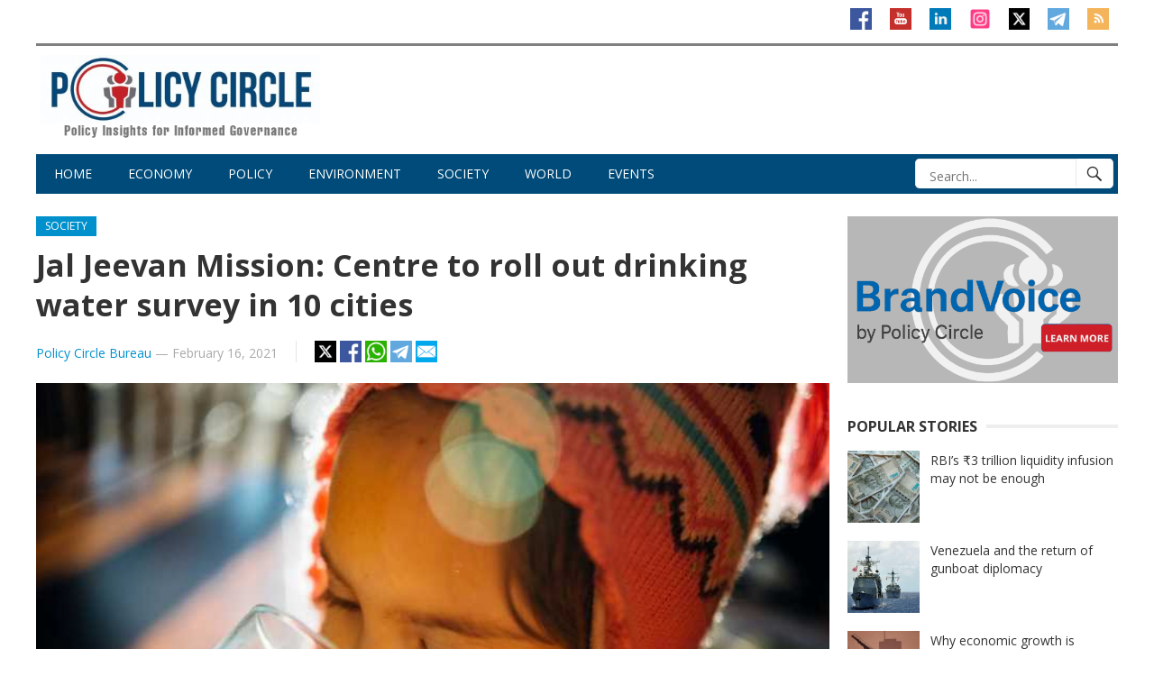

--- FILE ---
content_type: text/html; charset=UTF-8
request_url: https://www.policycircle.org/society/safe-drinking-water-india-sdg6/
body_size: 17507
content:
<!DOCTYPE html>
<html lang="en-GB" prefix="og: https://ogp.me/ns#">
<head>
<meta charset="UTF-8">
<meta name="viewport" content="width=device-width, initial-scale=1">
<meta http-equiv="X-UA-Compatible" content="IE=edge">
<meta name="HandheldFriendly" content="true">
<link rel="profile" href="http://gmpg.org/xfn/11">
<link rel="icon" type="image/png" href="https://www.policycircle.org/wp-content/uploads/2020/01/logo.jpg" />

<!-- Author Meta Tags by Molongui Authorship, visit: https://wordpress.org/plugins/molongui-authorship/ -->
<meta name="author" content="Policy Circle Bureau">
<!-- /Molongui Authorship -->

<script>
					(function(){
						var zccmpurl = new URL(document.location.href);
						var cmp_id =  zccmpurl.search.split('zc_rid=')[1];
						if (cmp_id != undefined) {
							document.cookie = 'zc_rid=' + cmp_id + ';max-age=10800;path=/';
						}
					})();
				</script>
<!-- Search Engine Optimization by Rank Math PRO - https://rankmath.com/ -->
<title>Jal Jeevan Mission: Centre to roll out drinking water survey in 10 cities | Policy Circle</title>
<meta name="description" content="It is estimated that less than half of Indian population has access to safe drinking water and two-thirds of the country&#039;s 718 districts are experiencing extreme water depletion."/>
<meta name="robots" content="follow, index, max-snippet:-1, max-video-preview:-1, max-image-preview:large"/>
<link rel="canonical" href="https://www.policycircle.org/society/safe-drinking-water-india-sdg6/" />
<meta property="og:locale" content="en_GB" />
<meta property="og:type" content="article" />
<meta property="og:title" content="Jal Jeevan Mission: Centre to roll out drinking water survey in 10 cities | Policy Circle" />
<meta property="og:description" content="It is estimated that less than half of Indian population has access to safe drinking water and two-thirds of the country&#039;s 718 districts are experiencing extreme water depletion." />
<meta property="og:url" content="https://www.policycircle.org/society/safe-drinking-water-india-sdg6/" />
<meta property="og:site_name" content="Policy Circle" />
<meta property="article:section" content="Society" />
<meta property="og:updated_time" content="2021-02-17T19:05:18+05:30" />
<meta property="og:image" content="https://www.policycircle.org/wp-content/uploads/2020/06/water-covid-india.jpg" />
<meta property="og:image:secure_url" content="https://www.policycircle.org/wp-content/uploads/2020/06/water-covid-india.jpg" />
<meta property="og:image:width" content="750" />
<meta property="og:image:height" content="500" />
<meta property="og:image:alt" content="The threat posed by forever chemicals" />
<meta property="og:image:type" content="image/jpeg" />
<meta property="article:published_time" content="2021-02-16T16:41:13+05:30" />
<meta property="article:modified_time" content="2021-02-17T19:05:18+05:30" />
<meta name="twitter:card" content="summary_large_image" />
<meta name="twitter:title" content="Jal Jeevan Mission: Centre to roll out drinking water survey in 10 cities | Policy Circle" />
<meta name="twitter:description" content="It is estimated that less than half of Indian population has access to safe drinking water and two-thirds of the country&#039;s 718 districts are experiencing extreme water depletion." />
<meta name="twitter:image" content="https://www.policycircle.org/wp-content/uploads/2020/06/water-covid-india.jpg" />
<meta name="twitter:label1" content="Written by" />
<meta name="twitter:data1" content="Policy Circle Bureau" />
<meta name="twitter:label2" content="Time to read" />
<meta name="twitter:data2" content="2 minutes" />
<script type="application/ld+json" class="rank-math-schema-pro">{"@context":"https://schema.org","@graph":[{"@type":"Organization","@id":"https://www.policycircle.org/#organization","name":"Policy Circle","url":"https://www.policycircle.org","logo":{"@type":"ImageObject","@id":"https://www.policycircle.org/#logo","url":"https://www.policycircle.org/wp-content/uploads/2020/12/cropped-logo.jpg","contentUrl":"https://www.policycircle.org/wp-content/uploads/2020/12/cropped-logo.jpg","caption":"Policy Circle","inLanguage":"en-GB","width":"298","height":"298"},"description":"Policy Circle is a thought leadership platform dedicated to fostering informed dialogue on economy, public policy, and sustainable development."},{"@type":"WebSite","@id":"https://www.policycircle.org/#website","url":"https://www.policycircle.org","name":"Policy Circle","publisher":{"@id":"https://www.policycircle.org/#organization"},"inLanguage":"en-GB"},{"@type":"ImageObject","@id":"https://www.policycircle.org/wp-content/uploads/2020/06/water-covid-india.jpg","url":"https://www.policycircle.org/wp-content/uploads/2020/06/water-covid-india.jpg","width":"750","height":"500","caption":"The threat posed by forever chemicals","inLanguage":"en-GB"},{"@type":"WebPage","@id":"https://www.policycircle.org/society/safe-drinking-water-india-sdg6/#webpage","url":"https://www.policycircle.org/society/safe-drinking-water-india-sdg6/","name":"Jal Jeevan Mission: Centre to roll out drinking water survey in 10 cities | Policy Circle","datePublished":"2021-02-16T16:41:13+05:30","dateModified":"2021-02-17T19:05:18+05:30","isPartOf":{"@id":"https://www.policycircle.org/#website"},"primaryImageOfPage":{"@id":"https://www.policycircle.org/wp-content/uploads/2020/06/water-covid-india.jpg"},"inLanguage":"en-GB"},{"@type":"Person","@id":"https://www.policycircle.org/author/policy-circle-bureau/","name":"Policy Circle Bureau","url":"https://www.policycircle.org/author/policy-circle-bureau/","image":{"@type":"ImageObject","@id":"https://secure.gravatar.com/avatar/7aa6fcc5498b86b97436941bacc94b2d07f7fbe9529b6ebc6c59afd8e5e13061?s=96&amp;d=mm&amp;r=g","url":"https://secure.gravatar.com/avatar/7aa6fcc5498b86b97436941bacc94b2d07f7fbe9529b6ebc6c59afd8e5e13061?s=96&amp;d=mm&amp;r=g","caption":"Policy Circle Bureau","inLanguage":"en-GB"},"sameAs":["http://policycircle.org"],"worksFor":{"@id":"https://www.policycircle.org/#organization"}},{"@type":"NewsArticle","headline":"Jal Jeevan Mission: Centre to roll out drinking water survey in 10 cities | Policy Circle","keywords":"drinking water,Jal Jeevan Mission,AMRUT scheme,SDG,WHO","datePublished":"2021-02-16T16:41:13+05:30","dateModified":"2021-02-17T19:05:18+05:30","articleSection":"Society","author":{"@id":"https://www.policycircle.org/author/policy-circle-bureau/","name":"Policy Circle Bureau"},"publisher":{"@id":"https://www.policycircle.org/#organization"},"description":"It is estimated that less than half of Indian population has access to safe drinking water and two-thirds of the country&#039;s 718 districts are experiencing extreme water depletion.","name":"Jal Jeevan Mission: Centre to roll out drinking water survey in 10 cities | Policy Circle","@id":"https://www.policycircle.org/society/safe-drinking-water-india-sdg6/#richSnippet","isPartOf":{"@id":"https://www.policycircle.org/society/safe-drinking-water-india-sdg6/#webpage"},"image":{"@id":"https://www.policycircle.org/wp-content/uploads/2020/06/water-covid-india.jpg"},"inLanguage":"en-GB","mainEntityOfPage":{"@id":"https://www.policycircle.org/society/safe-drinking-water-india-sdg6/#webpage"}}]}</script>
<!-- /Rank Math WordPress SEO plugin -->

<link rel='dns-prefetch' href='//fonts.googleapis.com' />
<link rel='dns-prefetch' href='//cdn.jsdelivr.net' />
<link rel="alternate" type="application/rss+xml" title="Policy Circle &raquo; Feed" href="https://www.policycircle.org/feed/" />
<link rel="alternate" type="application/rss+xml" title="Policy Circle &raquo; Comments Feed" href="https://www.policycircle.org/comments/feed/" />
<link rel="alternate" title="oEmbed (JSON)" type="application/json+oembed" href="https://www.policycircle.org/wp-json/oembed/1.0/embed?url=https%3A%2F%2Fwww.policycircle.org%2Fsociety%2Fsafe-drinking-water-india-sdg6%2F" />
<link rel="alternate" title="oEmbed (XML)" type="text/xml+oembed" href="https://www.policycircle.org/wp-json/oembed/1.0/embed?url=https%3A%2F%2Fwww.policycircle.org%2Fsociety%2Fsafe-drinking-water-india-sdg6%2F&#038;format=xml" />
<style id='wp-img-auto-sizes-contain-inline-css' type='text/css'>
img:is([sizes=auto i],[sizes^="auto," i]){contain-intrinsic-size:3000px 1500px}
/*# sourceURL=wp-img-auto-sizes-contain-inline-css */
</style>
<style id='wp-emoji-styles-inline-css' type='text/css'>

	img.wp-smiley, img.emoji {
		display: inline !important;
		border: none !important;
		box-shadow: none !important;
		height: 1em !important;
		width: 1em !important;
		margin: 0 0.07em !important;
		vertical-align: -0.1em !important;
		background: none !important;
		padding: 0 !important;
	}
/*# sourceURL=wp-emoji-styles-inline-css */
</style>
<style id='wp-block-library-inline-css' type='text/css'>
:root{--wp-block-synced-color:#7a00df;--wp-block-synced-color--rgb:122,0,223;--wp-bound-block-color:var(--wp-block-synced-color);--wp-editor-canvas-background:#ddd;--wp-admin-theme-color:#007cba;--wp-admin-theme-color--rgb:0,124,186;--wp-admin-theme-color-darker-10:#006ba1;--wp-admin-theme-color-darker-10--rgb:0,107,160.5;--wp-admin-theme-color-darker-20:#005a87;--wp-admin-theme-color-darker-20--rgb:0,90,135;--wp-admin-border-width-focus:2px}@media (min-resolution:192dpi){:root{--wp-admin-border-width-focus:1.5px}}.wp-element-button{cursor:pointer}:root .has-very-light-gray-background-color{background-color:#eee}:root .has-very-dark-gray-background-color{background-color:#313131}:root .has-very-light-gray-color{color:#eee}:root .has-very-dark-gray-color{color:#313131}:root .has-vivid-green-cyan-to-vivid-cyan-blue-gradient-background{background:linear-gradient(135deg,#00d084,#0693e3)}:root .has-purple-crush-gradient-background{background:linear-gradient(135deg,#34e2e4,#4721fb 50%,#ab1dfe)}:root .has-hazy-dawn-gradient-background{background:linear-gradient(135deg,#faaca8,#dad0ec)}:root .has-subdued-olive-gradient-background{background:linear-gradient(135deg,#fafae1,#67a671)}:root .has-atomic-cream-gradient-background{background:linear-gradient(135deg,#fdd79a,#004a59)}:root .has-nightshade-gradient-background{background:linear-gradient(135deg,#330968,#31cdcf)}:root .has-midnight-gradient-background{background:linear-gradient(135deg,#020381,#2874fc)}:root{--wp--preset--font-size--normal:16px;--wp--preset--font-size--huge:42px}.has-regular-font-size{font-size:1em}.has-larger-font-size{font-size:2.625em}.has-normal-font-size{font-size:var(--wp--preset--font-size--normal)}.has-huge-font-size{font-size:var(--wp--preset--font-size--huge)}.has-text-align-center{text-align:center}.has-text-align-left{text-align:left}.has-text-align-right{text-align:right}.has-fit-text{white-space:nowrap!important}#end-resizable-editor-section{display:none}.aligncenter{clear:both}.items-justified-left{justify-content:flex-start}.items-justified-center{justify-content:center}.items-justified-right{justify-content:flex-end}.items-justified-space-between{justify-content:space-between}.screen-reader-text{border:0;clip-path:inset(50%);height:1px;margin:-1px;overflow:hidden;padding:0;position:absolute;width:1px;word-wrap:normal!important}.screen-reader-text:focus{background-color:#ddd;clip-path:none;color:#444;display:block;font-size:1em;height:auto;left:5px;line-height:normal;padding:15px 23px 14px;text-decoration:none;top:5px;width:auto;z-index:100000}html :where(.has-border-color){border-style:solid}html :where([style*=border-top-color]){border-top-style:solid}html :where([style*=border-right-color]){border-right-style:solid}html :where([style*=border-bottom-color]){border-bottom-style:solid}html :where([style*=border-left-color]){border-left-style:solid}html :where([style*=border-width]){border-style:solid}html :where([style*=border-top-width]){border-top-style:solid}html :where([style*=border-right-width]){border-right-style:solid}html :where([style*=border-bottom-width]){border-bottom-style:solid}html :where([style*=border-left-width]){border-left-style:solid}html :where(img[class*=wp-image-]){height:auto;max-width:100%}:where(figure){margin:0 0 1em}html :where(.is-position-sticky){--wp-admin--admin-bar--position-offset:var(--wp-admin--admin-bar--height,0px)}@media screen and (max-width:600px){html :where(.is-position-sticky){--wp-admin--admin-bar--position-offset:0px}}

/*# sourceURL=wp-block-library-inline-css */
</style><style id='wp-block-image-inline-css' type='text/css'>
.wp-block-image>a,.wp-block-image>figure>a{display:inline-block}.wp-block-image img{box-sizing:border-box;height:auto;max-width:100%;vertical-align:bottom}@media not (prefers-reduced-motion){.wp-block-image img.hide{visibility:hidden}.wp-block-image img.show{animation:show-content-image .4s}}.wp-block-image[style*=border-radius] img,.wp-block-image[style*=border-radius]>a{border-radius:inherit}.wp-block-image.has-custom-border img{box-sizing:border-box}.wp-block-image.aligncenter{text-align:center}.wp-block-image.alignfull>a,.wp-block-image.alignwide>a{width:100%}.wp-block-image.alignfull img,.wp-block-image.alignwide img{height:auto;width:100%}.wp-block-image .aligncenter,.wp-block-image .alignleft,.wp-block-image .alignright,.wp-block-image.aligncenter,.wp-block-image.alignleft,.wp-block-image.alignright{display:table}.wp-block-image .aligncenter>figcaption,.wp-block-image .alignleft>figcaption,.wp-block-image .alignright>figcaption,.wp-block-image.aligncenter>figcaption,.wp-block-image.alignleft>figcaption,.wp-block-image.alignright>figcaption{caption-side:bottom;display:table-caption}.wp-block-image .alignleft{float:left;margin:.5em 1em .5em 0}.wp-block-image .alignright{float:right;margin:.5em 0 .5em 1em}.wp-block-image .aligncenter{margin-left:auto;margin-right:auto}.wp-block-image :where(figcaption){margin-bottom:1em;margin-top:.5em}.wp-block-image.is-style-circle-mask img{border-radius:9999px}@supports ((-webkit-mask-image:none) or (mask-image:none)) or (-webkit-mask-image:none){.wp-block-image.is-style-circle-mask img{border-radius:0;-webkit-mask-image:url('data:image/svg+xml;utf8,<svg viewBox="0 0 100 100" xmlns="http://www.w3.org/2000/svg"><circle cx="50" cy="50" r="50"/></svg>');mask-image:url('data:image/svg+xml;utf8,<svg viewBox="0 0 100 100" xmlns="http://www.w3.org/2000/svg"><circle cx="50" cy="50" r="50"/></svg>');mask-mode:alpha;-webkit-mask-position:center;mask-position:center;-webkit-mask-repeat:no-repeat;mask-repeat:no-repeat;-webkit-mask-size:contain;mask-size:contain}}:root :where(.wp-block-image.is-style-rounded img,.wp-block-image .is-style-rounded img){border-radius:9999px}.wp-block-image figure{margin:0}.wp-lightbox-container{display:flex;flex-direction:column;position:relative}.wp-lightbox-container img{cursor:zoom-in}.wp-lightbox-container img:hover+button{opacity:1}.wp-lightbox-container button{align-items:center;backdrop-filter:blur(16px) saturate(180%);background-color:#5a5a5a40;border:none;border-radius:4px;cursor:zoom-in;display:flex;height:20px;justify-content:center;opacity:0;padding:0;position:absolute;right:16px;text-align:center;top:16px;width:20px;z-index:100}@media not (prefers-reduced-motion){.wp-lightbox-container button{transition:opacity .2s ease}}.wp-lightbox-container button:focus-visible{outline:3px auto #5a5a5a40;outline:3px auto -webkit-focus-ring-color;outline-offset:3px}.wp-lightbox-container button:hover{cursor:pointer;opacity:1}.wp-lightbox-container button:focus{opacity:1}.wp-lightbox-container button:focus,.wp-lightbox-container button:hover,.wp-lightbox-container button:not(:hover):not(:active):not(.has-background){background-color:#5a5a5a40;border:none}.wp-lightbox-overlay{box-sizing:border-box;cursor:zoom-out;height:100vh;left:0;overflow:hidden;position:fixed;top:0;visibility:hidden;width:100%;z-index:100000}.wp-lightbox-overlay .close-button{align-items:center;cursor:pointer;display:flex;justify-content:center;min-height:40px;min-width:40px;padding:0;position:absolute;right:calc(env(safe-area-inset-right) + 16px);top:calc(env(safe-area-inset-top) + 16px);z-index:5000000}.wp-lightbox-overlay .close-button:focus,.wp-lightbox-overlay .close-button:hover,.wp-lightbox-overlay .close-button:not(:hover):not(:active):not(.has-background){background:none;border:none}.wp-lightbox-overlay .lightbox-image-container{height:var(--wp--lightbox-container-height);left:50%;overflow:hidden;position:absolute;top:50%;transform:translate(-50%,-50%);transform-origin:top left;width:var(--wp--lightbox-container-width);z-index:9999999999}.wp-lightbox-overlay .wp-block-image{align-items:center;box-sizing:border-box;display:flex;height:100%;justify-content:center;margin:0;position:relative;transform-origin:0 0;width:100%;z-index:3000000}.wp-lightbox-overlay .wp-block-image img{height:var(--wp--lightbox-image-height);min-height:var(--wp--lightbox-image-height);min-width:var(--wp--lightbox-image-width);width:var(--wp--lightbox-image-width)}.wp-lightbox-overlay .wp-block-image figcaption{display:none}.wp-lightbox-overlay button{background:none;border:none}.wp-lightbox-overlay .scrim{background-color:#fff;height:100%;opacity:.9;position:absolute;width:100%;z-index:2000000}.wp-lightbox-overlay.active{visibility:visible}@media not (prefers-reduced-motion){.wp-lightbox-overlay.active{animation:turn-on-visibility .25s both}.wp-lightbox-overlay.active img{animation:turn-on-visibility .35s both}.wp-lightbox-overlay.show-closing-animation:not(.active){animation:turn-off-visibility .35s both}.wp-lightbox-overlay.show-closing-animation:not(.active) img{animation:turn-off-visibility .25s both}.wp-lightbox-overlay.zoom.active{animation:none;opacity:1;visibility:visible}.wp-lightbox-overlay.zoom.active .lightbox-image-container{animation:lightbox-zoom-in .4s}.wp-lightbox-overlay.zoom.active .lightbox-image-container img{animation:none}.wp-lightbox-overlay.zoom.active .scrim{animation:turn-on-visibility .4s forwards}.wp-lightbox-overlay.zoom.show-closing-animation:not(.active){animation:none}.wp-lightbox-overlay.zoom.show-closing-animation:not(.active) .lightbox-image-container{animation:lightbox-zoom-out .4s}.wp-lightbox-overlay.zoom.show-closing-animation:not(.active) .lightbox-image-container img{animation:none}.wp-lightbox-overlay.zoom.show-closing-animation:not(.active) .scrim{animation:turn-off-visibility .4s forwards}}@keyframes show-content-image{0%{visibility:hidden}99%{visibility:hidden}to{visibility:visible}}@keyframes turn-on-visibility{0%{opacity:0}to{opacity:1}}@keyframes turn-off-visibility{0%{opacity:1;visibility:visible}99%{opacity:0;visibility:visible}to{opacity:0;visibility:hidden}}@keyframes lightbox-zoom-in{0%{transform:translate(calc((-100vw + var(--wp--lightbox-scrollbar-width))/2 + var(--wp--lightbox-initial-left-position)),calc(-50vh + var(--wp--lightbox-initial-top-position))) scale(var(--wp--lightbox-scale))}to{transform:translate(-50%,-50%) scale(1)}}@keyframes lightbox-zoom-out{0%{transform:translate(-50%,-50%) scale(1);visibility:visible}99%{visibility:visible}to{transform:translate(calc((-100vw + var(--wp--lightbox-scrollbar-width))/2 + var(--wp--lightbox-initial-left-position)),calc(-50vh + var(--wp--lightbox-initial-top-position))) scale(var(--wp--lightbox-scale));visibility:hidden}}
/*# sourceURL=https://www.policycircle.org/wp-includes/blocks/image/style.min.css */
</style>
<style id='global-styles-inline-css' type='text/css'>
:root{--wp--preset--aspect-ratio--square: 1;--wp--preset--aspect-ratio--4-3: 4/3;--wp--preset--aspect-ratio--3-4: 3/4;--wp--preset--aspect-ratio--3-2: 3/2;--wp--preset--aspect-ratio--2-3: 2/3;--wp--preset--aspect-ratio--16-9: 16/9;--wp--preset--aspect-ratio--9-16: 9/16;--wp--preset--color--black: #000000;--wp--preset--color--cyan-bluish-gray: #abb8c3;--wp--preset--color--white: #ffffff;--wp--preset--color--pale-pink: #f78da7;--wp--preset--color--vivid-red: #cf2e2e;--wp--preset--color--luminous-vivid-orange: #ff6900;--wp--preset--color--luminous-vivid-amber: #fcb900;--wp--preset--color--light-green-cyan: #7bdcb5;--wp--preset--color--vivid-green-cyan: #00d084;--wp--preset--color--pale-cyan-blue: #8ed1fc;--wp--preset--color--vivid-cyan-blue: #0693e3;--wp--preset--color--vivid-purple: #9b51e0;--wp--preset--gradient--vivid-cyan-blue-to-vivid-purple: linear-gradient(135deg,rgb(6,147,227) 0%,rgb(155,81,224) 100%);--wp--preset--gradient--light-green-cyan-to-vivid-green-cyan: linear-gradient(135deg,rgb(122,220,180) 0%,rgb(0,208,130) 100%);--wp--preset--gradient--luminous-vivid-amber-to-luminous-vivid-orange: linear-gradient(135deg,rgb(252,185,0) 0%,rgb(255,105,0) 100%);--wp--preset--gradient--luminous-vivid-orange-to-vivid-red: linear-gradient(135deg,rgb(255,105,0) 0%,rgb(207,46,46) 100%);--wp--preset--gradient--very-light-gray-to-cyan-bluish-gray: linear-gradient(135deg,rgb(238,238,238) 0%,rgb(169,184,195) 100%);--wp--preset--gradient--cool-to-warm-spectrum: linear-gradient(135deg,rgb(74,234,220) 0%,rgb(151,120,209) 20%,rgb(207,42,186) 40%,rgb(238,44,130) 60%,rgb(251,105,98) 80%,rgb(254,248,76) 100%);--wp--preset--gradient--blush-light-purple: linear-gradient(135deg,rgb(255,206,236) 0%,rgb(152,150,240) 100%);--wp--preset--gradient--blush-bordeaux: linear-gradient(135deg,rgb(254,205,165) 0%,rgb(254,45,45) 50%,rgb(107,0,62) 100%);--wp--preset--gradient--luminous-dusk: linear-gradient(135deg,rgb(255,203,112) 0%,rgb(199,81,192) 50%,rgb(65,88,208) 100%);--wp--preset--gradient--pale-ocean: linear-gradient(135deg,rgb(255,245,203) 0%,rgb(182,227,212) 50%,rgb(51,167,181) 100%);--wp--preset--gradient--electric-grass: linear-gradient(135deg,rgb(202,248,128) 0%,rgb(113,206,126) 100%);--wp--preset--gradient--midnight: linear-gradient(135deg,rgb(2,3,129) 0%,rgb(40,116,252) 100%);--wp--preset--font-size--small: 13px;--wp--preset--font-size--medium: 20px;--wp--preset--font-size--large: 36px;--wp--preset--font-size--x-large: 42px;--wp--preset--spacing--20: 0.44rem;--wp--preset--spacing--30: 0.67rem;--wp--preset--spacing--40: 1rem;--wp--preset--spacing--50: 1.5rem;--wp--preset--spacing--60: 2.25rem;--wp--preset--spacing--70: 3.38rem;--wp--preset--spacing--80: 5.06rem;--wp--preset--shadow--natural: 6px 6px 9px rgba(0, 0, 0, 0.2);--wp--preset--shadow--deep: 12px 12px 50px rgba(0, 0, 0, 0.4);--wp--preset--shadow--sharp: 6px 6px 0px rgba(0, 0, 0, 0.2);--wp--preset--shadow--outlined: 6px 6px 0px -3px rgb(255, 255, 255), 6px 6px rgb(0, 0, 0);--wp--preset--shadow--crisp: 6px 6px 0px rgb(0, 0, 0);}:where(.is-layout-flex){gap: 0.5em;}:where(.is-layout-grid){gap: 0.5em;}body .is-layout-flex{display: flex;}.is-layout-flex{flex-wrap: wrap;align-items: center;}.is-layout-flex > :is(*, div){margin: 0;}body .is-layout-grid{display: grid;}.is-layout-grid > :is(*, div){margin: 0;}:where(.wp-block-columns.is-layout-flex){gap: 2em;}:where(.wp-block-columns.is-layout-grid){gap: 2em;}:where(.wp-block-post-template.is-layout-flex){gap: 1.25em;}:where(.wp-block-post-template.is-layout-grid){gap: 1.25em;}.has-black-color{color: var(--wp--preset--color--black) !important;}.has-cyan-bluish-gray-color{color: var(--wp--preset--color--cyan-bluish-gray) !important;}.has-white-color{color: var(--wp--preset--color--white) !important;}.has-pale-pink-color{color: var(--wp--preset--color--pale-pink) !important;}.has-vivid-red-color{color: var(--wp--preset--color--vivid-red) !important;}.has-luminous-vivid-orange-color{color: var(--wp--preset--color--luminous-vivid-orange) !important;}.has-luminous-vivid-amber-color{color: var(--wp--preset--color--luminous-vivid-amber) !important;}.has-light-green-cyan-color{color: var(--wp--preset--color--light-green-cyan) !important;}.has-vivid-green-cyan-color{color: var(--wp--preset--color--vivid-green-cyan) !important;}.has-pale-cyan-blue-color{color: var(--wp--preset--color--pale-cyan-blue) !important;}.has-vivid-cyan-blue-color{color: var(--wp--preset--color--vivid-cyan-blue) !important;}.has-vivid-purple-color{color: var(--wp--preset--color--vivid-purple) !important;}.has-black-background-color{background-color: var(--wp--preset--color--black) !important;}.has-cyan-bluish-gray-background-color{background-color: var(--wp--preset--color--cyan-bluish-gray) !important;}.has-white-background-color{background-color: var(--wp--preset--color--white) !important;}.has-pale-pink-background-color{background-color: var(--wp--preset--color--pale-pink) !important;}.has-vivid-red-background-color{background-color: var(--wp--preset--color--vivid-red) !important;}.has-luminous-vivid-orange-background-color{background-color: var(--wp--preset--color--luminous-vivid-orange) !important;}.has-luminous-vivid-amber-background-color{background-color: var(--wp--preset--color--luminous-vivid-amber) !important;}.has-light-green-cyan-background-color{background-color: var(--wp--preset--color--light-green-cyan) !important;}.has-vivid-green-cyan-background-color{background-color: var(--wp--preset--color--vivid-green-cyan) !important;}.has-pale-cyan-blue-background-color{background-color: var(--wp--preset--color--pale-cyan-blue) !important;}.has-vivid-cyan-blue-background-color{background-color: var(--wp--preset--color--vivid-cyan-blue) !important;}.has-vivid-purple-background-color{background-color: var(--wp--preset--color--vivid-purple) !important;}.has-black-border-color{border-color: var(--wp--preset--color--black) !important;}.has-cyan-bluish-gray-border-color{border-color: var(--wp--preset--color--cyan-bluish-gray) !important;}.has-white-border-color{border-color: var(--wp--preset--color--white) !important;}.has-pale-pink-border-color{border-color: var(--wp--preset--color--pale-pink) !important;}.has-vivid-red-border-color{border-color: var(--wp--preset--color--vivid-red) !important;}.has-luminous-vivid-orange-border-color{border-color: var(--wp--preset--color--luminous-vivid-orange) !important;}.has-luminous-vivid-amber-border-color{border-color: var(--wp--preset--color--luminous-vivid-amber) !important;}.has-light-green-cyan-border-color{border-color: var(--wp--preset--color--light-green-cyan) !important;}.has-vivid-green-cyan-border-color{border-color: var(--wp--preset--color--vivid-green-cyan) !important;}.has-pale-cyan-blue-border-color{border-color: var(--wp--preset--color--pale-cyan-blue) !important;}.has-vivid-cyan-blue-border-color{border-color: var(--wp--preset--color--vivid-cyan-blue) !important;}.has-vivid-purple-border-color{border-color: var(--wp--preset--color--vivid-purple) !important;}.has-vivid-cyan-blue-to-vivid-purple-gradient-background{background: var(--wp--preset--gradient--vivid-cyan-blue-to-vivid-purple) !important;}.has-light-green-cyan-to-vivid-green-cyan-gradient-background{background: var(--wp--preset--gradient--light-green-cyan-to-vivid-green-cyan) !important;}.has-luminous-vivid-amber-to-luminous-vivid-orange-gradient-background{background: var(--wp--preset--gradient--luminous-vivid-amber-to-luminous-vivid-orange) !important;}.has-luminous-vivid-orange-to-vivid-red-gradient-background{background: var(--wp--preset--gradient--luminous-vivid-orange-to-vivid-red) !important;}.has-very-light-gray-to-cyan-bluish-gray-gradient-background{background: var(--wp--preset--gradient--very-light-gray-to-cyan-bluish-gray) !important;}.has-cool-to-warm-spectrum-gradient-background{background: var(--wp--preset--gradient--cool-to-warm-spectrum) !important;}.has-blush-light-purple-gradient-background{background: var(--wp--preset--gradient--blush-light-purple) !important;}.has-blush-bordeaux-gradient-background{background: var(--wp--preset--gradient--blush-bordeaux) !important;}.has-luminous-dusk-gradient-background{background: var(--wp--preset--gradient--luminous-dusk) !important;}.has-pale-ocean-gradient-background{background: var(--wp--preset--gradient--pale-ocean) !important;}.has-electric-grass-gradient-background{background: var(--wp--preset--gradient--electric-grass) !important;}.has-midnight-gradient-background{background: var(--wp--preset--gradient--midnight) !important;}.has-small-font-size{font-size: var(--wp--preset--font-size--small) !important;}.has-medium-font-size{font-size: var(--wp--preset--font-size--medium) !important;}.has-large-font-size{font-size: var(--wp--preset--font-size--large) !important;}.has-x-large-font-size{font-size: var(--wp--preset--font-size--x-large) !important;}
/*# sourceURL=global-styles-inline-css */
</style>

<style id='classic-theme-styles-inline-css' type='text/css'>
/*! This file is auto-generated */
.wp-block-button__link{color:#fff;background-color:#32373c;border-radius:9999px;box-shadow:none;text-decoration:none;padding:calc(.667em + 2px) calc(1.333em + 2px);font-size:1.125em}.wp-block-file__button{background:#32373c;color:#fff;text-decoration:none}
/*# sourceURL=/wp-includes/css/classic-themes.min.css */
</style>
<link crossorigin="anonymous" rel='stylesheet' id='demo_fonts-css' href='//fonts.googleapis.com/css?family=Open+Sans%3Aregular%2Citalic%2C700%26subset%3Dlatin%2C' type='text/css' media='screen' />
<link rel='stylesheet' id='newsnow_pro-style-css' href='https://www.policycircle.org/wp-content/themes/newsnow-pro/style.css?ver=20180523' type='text/css' media='all' />
<link rel='stylesheet' id='genericons-style-css' href='https://www.policycircle.org/wp-content/themes/newsnow-pro/genericons/genericons.css?ver=6.9' type='text/css' media='all' />
<link rel='stylesheet' id='responsive-style-css' href='https://www.policycircle.org/wp-content/themes/newsnow-pro/responsive.css?ver=20161209' type='text/css' media='all' />
<link rel='stylesheet' id='font-awesome-css' href='https://cdn.jsdelivr.net/npm/font-awesome@4.7.0/css/font-awesome.css?ver=6.9' type='text/css' media='all' />
<script type="text/javascript" src="https://www.policycircle.org/wp-includes/js/jquery/jquery.min.js?ver=3.7.1" id="jquery-core-js"></script>
<script type="text/javascript" src="https://www.policycircle.org/wp-includes/js/jquery/jquery-migrate.min.js?ver=3.4.1" id="jquery-migrate-js"></script>
<link rel="https://api.w.org/" href="https://www.policycircle.org/wp-json/" /><link rel="alternate" title="JSON" type="application/json" href="https://www.policycircle.org/wp-json/wp/v2/posts/3966" /><link rel="EditURI" type="application/rsd+xml" title="RSD" href="https://www.policycircle.org/xmlrpc.php?rsd" />
<meta name="generator" content="WordPress 6.9" />
<link rel='shortlink' href='https://www.policycircle.org/?p=3966' />
<!-- Google tag (gtag.js) -->
<script async src="https://www.googletagmanager.com/gtag/js?id=G-VEY37HEPKP"></script>
<script>
  window.dataLayer = window.dataLayer || [];
  function gtag(){dataLayer.push(arguments);}
  gtag('js', new Date());
  gtag('config', 'G-VEY37HEPKP');
</script>

<!-- G Adsense --> 
<script async src="https://pagead2.googlesyndication.com/pagead/js/adsbygoogle.js?client=ca-pub-1140133964675061" crossorigin="anonymous"></script>

<script async custom-element="amp-auto-ads" src="https://cdn.ampproject.org/v0/amp-auto-ads-0.1.js"></script>
            <style>
                .molongui-disabled-link
                {
                    border-bottom: none !important;
                    text-decoration: none !important;
                    color: inherit !important;
                    cursor: inherit !important;
                }
                .molongui-disabled-link:hover,
                .molongui-disabled-link:hover span
                {
                    border-bottom: none !important;
                    text-decoration: none !important;
                    color: inherit !important;
                    cursor: inherit !important;
                }
            </style>
            <link rel="amphtml" href="https://www.policycircle.org/society/safe-drinking-water-india-sdg6/amp/"><script type="text/javascript" id="google_gtagjs" src="https://www.policycircle.org/?local_ga_js=ba07edd4f81f54e425796970421194e3" async="async"></script>
<script type="text/javascript" id="google_gtagjs-inline">
/* <![CDATA[ */
window.dataLayer = window.dataLayer || [];function gtag(){dataLayer.push(arguments);}gtag('set', 'linker', {"domains":["www.policycircle.org"]} );gtag('js', new Date());gtag('config', 'G-VEY37HEPKP', {} );
/* ]]> */
</script>
<link rel="icon" href="https://www.policycircle.org/wp-content/uploads/2020/12/cropped-logo-48x48.jpg" sizes="32x32" />
<link rel="icon" href="https://www.policycircle.org/wp-content/uploads/2020/12/cropped-logo.jpg" sizes="192x192" />
<link rel="apple-touch-icon" href="https://www.policycircle.org/wp-content/uploads/2020/12/cropped-logo.jpg" />
<meta name="msapplication-TileImage" content="https://www.policycircle.org/wp-content/uploads/2020/12/cropped-logo.jpg" />
		<style type="text/css" id="wp-custom-css">
			.ribbon {
	display: none;
}

.site-branding img {
	max-width: unset;
}

.site-header .site-start .container {
	border-top: solid 0.2em gray;
}

.site-header #primary-bar .header-search { display: none }

.site-header #primary-bar {
	border-bottom: 0;
}

#primary-menu li {
	border-left: 0;
	font-size: 1.67em;
	color: dimgray;
}

.header-search {
	height: 33px;
	top: 5px;
	right: 5px;
	border-radius: 0.3em;
}
.header-search .search-submit {
	height: 33px;
	border-radius: 0.3em;
}
.header-search .search-input:focus {
	background-color: inherit;
}
.site-header #primary-bar #primary-menu {
	float:right;
}
.site-header #primary-bar #primary-menu::after {
	clear: both;
}

.site-main .entry-header .entry-date,
.site-main .entry-header .entry-comment {
	display: none;
}
.single-post .entry-header .entry-date {
	display: inline-block;
}

.widget .entry-meta {
	display: none;
}


.fa-facebook-square:before {
	color: #3b5998;
}
.fa-twitter-square:before {
	color: #55acee;
}
.fa-linkedin-square:before {
	color: #05C;
}
.fa-envelope-square:before {
	color: #d93e2d;
}
@media only screen and (min-width: 1080px) {
	#home-welcome {
		margin-bottom: 15px;
	}
	#latest-content {
		min-height: 600px;
	}
}
#latest-content .more-button {
	display: none;
}
#latest-content .latest-square {
	border-bottom: none;
	margin-bottom: 15px;
	padding-bottom: 10px;
}
#latest-content h3 {
	text-align: left;
	border-bottom: 0;
}
#latest-content .latest-square.last {
	margin-bottom: 0;
}

.site-footer .widget_social_icons {
	background-color: inherit;
	padding: 0;
}
.site-footer .widget_social_icons ul {
	text-align: left;
}
.site-footer .widget_social_icons .widget-title {
	font-size: 20px;
	margin-bottom: 20px;
	text-align: left;
}

#featured-content .featured-slide .entry-title a:hover {
	text-decoration-line: none;
}

.single-post .entry-content figure {
	margin-bottom: 1em;
}
.single-post .entry-content figure img {
	margin-bottom: 0;
}
.single-post .entry-content figcaption {
	font-style: italic;
	font-size: 0.9em;
	line-height: 1.5em;
}

.site-footer .footer-column {
	width: 261px;
	margin-right: 39px; 
}
site-footer .footer-column:last-child {
	margin-right: 0;
}


#primary-menu .menu-item .menu-img {
	height: 1.7em;
}
#primary-menu.sf-menu li a {
	padding: 8px 10px 0 10px;
}

.mc4wp-form-basic {
	color: white;
	background: #004b79;
  padding: 10px 20px 5px 20px;
	margin: 0;
}

#text-4.widget.widget_text {
	margin-bottom: 25px;
}
.widget.widget_media_video .widget-title {
	text-transform: capitalize;
}
.widget.widget_media_video .widget-title:after {
	background-color: white;
	content: "";
}
/* Mailchimp css
.nl-head {
	color: #0091cd;
	color: #f5f5f5;
	font-family: "Open Sans", "Helvetica Neue", Helvetica, Arial, sans-serif;
	font-weight: bold;
	font-size: 18px;
  margin-top: 5px;
	margin-bottom: 15px;
  padding-bottom: 12px;
  text-transform: uppercase;
}
.nl-subhead {
	font-size: 15px;
	margin-bottom: 20px !important;
}
.nl-input {
	margin-bottom: 25px !important;
}
.nl-submit {
	margin-top: 35px;
}
.nl-submit input[type="submit"] {
	background-color: #0091cd;
	color: white;
	text-transform: uppercase;
}
*/

#newsnow_pro-social-4 .widget-title {
	margin-bottom: 15px;
}

.sidebar .widget {
	margin-bottom: 36px
}

#gotonl {
	font-size: 1.25em;
	text-decoration: none;
}

@media only screen and (max-width: 959px) {
	.header-ad {
		display: block;
		width: unset;
	}
}

.site-branding img {
	max-height: 100px;
}
@media only screen and (max-width: 767px) {
	.site-branding img {
		max-height: 60px;
	}
}
@media only screen and (max-width: 960px) {
	.site-branding img {
		max-height: 60px;
		margin-right: 60px;
	}
}

.single .content-ad-top {
  border-bottom: 1px solid #e9e9e9;
  margin: 0 0 25px;
  padding: 0 0 25px;
  text-align: center;
}

.single-post .content-ad-top {
	display: none;
}

.channel-msg {
	font-family: serif;
	font-weight: bold;
	margin-bottom: 1.1em;
}

a[href^="tel:"] {
	text-decoration: none;
}

body.page-id-14 h2, body.page-id-14 h3 {
	margin-top : 1em;
}
body.page-id-14 h3 ~ p {
	display: inline-block;
	width: 200px
}
body.page-id-14 p > img {
	width: 180px;
}
body.page-id-14 h3 ~ p + p {
	width: 70%;
	vertical-align: top;
	text-justify: auto;
}
@media only screen and (max-width: 707px) {
 body.page-id-14 h3 ~ p + p {
	width: 95%;
 }
}

.page-id-30820 #secondary-bar,
.page-id-30820 .mobile-menu-icon .menu-icon-open,
.category-2493 #secondary-bar,
.category-2493 .mobile-menu-icon .menu-icon-open,
.single-post:has(.cate-2493)  #secondary-bar,
.single-post:has(.cate-2493) .mobile-menu-icon .menu-icon-open,
.single-post:has(.cate-2493) .entry-category-icon > a {
	background: #686b6e;
}

.page-id-30820 .sidebar {
	display: none !important;
}

.page-id-30820 #logo img,
.category-2493 #logo img,
.single-post:has(.cate-2493) #logo img {
	content: url("https://www.policycircle.org/wp-content/uploads/2025/08/brandvoice-logo2.png");
}		</style>
		
<style type="text/css" media="all">
	body,
	.breadcrumbs h3,
	.section-header h3,
	label,
	input,
	input[type="text"],
	input[type="email"],
	input[type="url"],
	input[type="search"],
	input[type="password"],
	textarea,
	button,
	.btn,
	input[type="submit"],
	input[type="reset"],
	input[type="button"],
	table,
	.sidebar .widget_ad .widget-title,
	.site-footer .widget_ad .widget-title {
		font-family: "Open Sans", "Helvetica Neue", Helvetica, Arial, sans-serif;
	}
	h1,h2,h3,h4,h5,h6 {
		font-family: "Open Sans", "Helvetica Neue", Helvetica, Arial, sans-serif;
	}
	a,
	a:visited,
	.sf-menu ul li li a:hover,
	.sf-menu li.sfHover li a:hover,
	#primary-menu li a:hover,
	#primary-menu li.current-menu-item a,
	#primary-menu li li a:hover,
	#primary-menu li li.current-menu-item a:hover,
	#secondary-menu li li a:hover,
	.entry-meta a,
	.edit-link a,
	.comment-reply-title small a:hover,
	.entry-content a,
	.entry-content a:visited,
	.page-content a,
	.page-content a:visited,
	.pagination .page-numbers.current,
	#latest-content h3,
	.content-block .section-heading h3 a,
	.content-block .section-heading h3 a:visited,
	.header-search .search-submit:hover {
		color: #0091cd;
	}	
	a:hover,
	.site-title a:hover,
	.mobile-menu ul li a:hover,
	.pagination .page-numbers:hover,	
	.sidebar .widget a:hover,
	.site-footer .widget a:hover,
	.sidebar .widget ul li a:hover,
	.site-footer .widget ul li a:hover,
	.entry-related .hentry .entry-title a:hover,
	.author-box .author-name span a:hover,
	.entry-tags .tag-links a:hover:before,
	.widget_tag_cloud .tagcloud a:hover:before,
	.entry-content a:hover,
	.page-content a:hover,
	.content-block .section-heading h3 a:hover,
	.content-block .section-heading .section-more-link a:hover,
	.entry-meta .entry-comment a:hover,
	.entry-title a:hover,
	.page-content ul li:before,
	.entry-content ul li:before {
		color: #005fa8;
	}
	.mobile-menu-icon .menu-icon-close,
	.mobile-menu-icon .menu-icon-open,
	.widget_newsletter form input[type="submit"],
	.widget_newsletter form input[type="button"],
	.widget_newsletter form button,
	.more-button a,
	.more-button a:hover,
	.entry-header .entry-category-icon a,
	#secondary-menu li.current-menu-item a,
	#secondary-menu li.sfHover a,
	#secondary-menu li a:hover {
		background-color: #0091cd;
	}
	#secondary-bar,
	button,
	.btn,
	input[type="submit"],
	input[type="reset"],
	input[type="button"],
	button:hover,
	.btn:hover,
	input[type="reset"]:hover,
	input[type="submit"]:hover,
	input[type="button"]:hover {
		background-color: #004b79;
	}
</style>
</head>

<body class="wp-singular post-template-default single single-post postid-3966 single-format-standard wp-theme-newsnow-pro group-blog">

<!-- AMP auto ads -->
<amp-auto-ads type="adsense" data-ad-client="ca-pub-1140133964675061"></amp-auto-ads>

<div id="page" class="site">

	<header id="masthead" class="site-header clear">

		<div id="primary-bar">

			<div class="container">

			<nav id="primary-nav" class="main-navigation">

				<div class="menu-top_menu-container"><ul id="primary-menu" class="sf-menu"><li id="menu-item-91" class="menu-item menu-item-type-custom menu-item-object-custom menu-item-91"><a href="https://www.facebook.com/policycircles">Facebook</a></li>
<li id="menu-item-9839" class="menu-item menu-item-type-custom menu-item-object-custom menu-item-9839"><a href="https://www.youtube.com/@PolicyCircle">Youtube</a></li>
<li id="menu-item-25" class="menu-item menu-item-type-custom menu-item-object-custom menu-item-25"><a href="https://www.linkedin.com/company/policy-circle">LinkedIn</a></li>
<li id="menu-item-3591" class="menu-item menu-item-type-custom menu-item-object-custom menu-item-3591"><a href="https://www.instagram.com/policycircle/">Instagram</a></li>
<li id="menu-item-92" class="menu-item menu-item-type-custom menu-item-object-custom menu-item-92"><a href="https://twitter.com/policy_circle">Twitter</a></li>
<li id="menu-item-9837" class="menu-item menu-item-type-custom menu-item-object-custom menu-item-9837"><a href="https://t.me/policycircle">Telegram</a></li>
<li id="menu-item-9838" class="menu-item menu-item-type-custom menu-item-object-custom menu-item-9838"><a href="https://www.policycircle.org/feed/">RSS Feed</a></li>
</ul></div>
			</nav><!-- #primary-nav -->	

			
			</div><!-- .container -->

		</div><!-- #primary-bar -->	

		<div class="site-start clear">

			<div class="container">

			<div class="site-branding">

								
				<div id="logo">
					<span class="helper"></span>
					<a href="https://www.policycircle.org/" rel="home">
						<img src="https://www.policycircle.org/wp-content/uploads/2023/05/policy-circle-with-tagline-lower-1.png" alt="website logo"/>
					</a>
				</div><!-- #logo -->

				
			</div><!-- .site-branding -->

			
			<span class="mobile-menu-icon">
				<span class="menu-icon-open">Menu</span>
				<span class="menu-icon-close"><span class="genericon genericon-close"></span></span>		
			</span>	
			
			</div><!-- .container -->

		</div><!-- .site-start -->

		<div id="secondary-bar" class="container clear">

			<div class="container">

			<nav id="secondary-nav" class="secondary-navigation">

				<div class="menu-main_menu-container"><ul id="secondary-menu" class="sf-menu"><li id="menu-item-21" class="menu-item menu-item-type-custom menu-item-object-custom menu-item-21"><a href="/">Home</a></li>
<li id="menu-item-16" class="menu-item menu-item-type-taxonomy menu-item-object-category menu-item-16"><a href="https://www.policycircle.org/category/economy/">Economy</a></li>
<li id="menu-item-12099" class="menu-item menu-item-type-taxonomy menu-item-object-category menu-item-12099"><a href="https://www.policycircle.org/category/policy/">Policy</a></li>
<li id="menu-item-902" class="menu-item menu-item-type-taxonomy menu-item-object-category menu-item-902"><a href="https://www.policycircle.org/category/environment/">Environment</a></li>
<li id="menu-item-1032" class="menu-item menu-item-type-taxonomy menu-item-object-category current-post-ancestor current-menu-parent current-post-parent menu-item-1032"><a href="https://www.policycircle.org/category/society/">Society</a></li>
<li id="menu-item-27030" class="menu-item menu-item-type-taxonomy menu-item-object-category menu-item-27030"><a href="https://www.policycircle.org/category/world/">World</a></li>
<li id="menu-item-6645" class="menu-item menu-item-type-post_type menu-item-object-page menu-item-6645"><a href="https://www.policycircle.org/events/">Events</a></li>
</ul></div>
			</nav><!-- #secondary-nav -->

			
				<div class="header-search">
					<form id="searchform" method="get" action="https://www.policycircle.org/">
						<input type="search" name="s" class="search-input" placeholder="Search..." autocomplete="off">
						<button type="submit" class="search-submit"><span class="genericon genericon-search"></span></button>		
					</form>
				</div><!-- .header-search -->

			
			</div><!-- .container -->				

		</div><!-- .secondary-bar -->

		<div class="mobile-menu clear">

			<div class="container">

			<div class="menu-left"><h3>Social</h3><div class="menu-top_menu-container"><ul id="primary-mobile-menu" class=""><li class="menu-item menu-item-type-custom menu-item-object-custom menu-item-91"><a href="https://www.facebook.com/policycircles">Facebook</a></li>
<li class="menu-item menu-item-type-custom menu-item-object-custom menu-item-9839"><a href="https://www.youtube.com/@PolicyCircle">Youtube</a></li>
<li class="menu-item menu-item-type-custom menu-item-object-custom menu-item-25"><a href="https://www.linkedin.com/company/policy-circle">LinkedIn</a></li>
<li class="menu-item menu-item-type-custom menu-item-object-custom menu-item-3591"><a href="https://www.instagram.com/policycircle/">Instagram</a></li>
<li class="menu-item menu-item-type-custom menu-item-object-custom menu-item-92"><a href="https://twitter.com/policy_circle">Twitter</a></li>
<li class="menu-item menu-item-type-custom menu-item-object-custom menu-item-9837"><a href="https://t.me/policycircle">Telegram</a></li>
<li class="menu-item menu-item-type-custom menu-item-object-custom menu-item-9838"><a href="https://www.policycircle.org/feed/">RSS Feed</a></li>
</ul></div></div><div class="menu-right"><h3>Menu</h3><div class="menu-main_menu-container"><ul id="secondary-mobile-menu" class=""><li class="menu-item menu-item-type-custom menu-item-object-custom menu-item-21"><a href="/">Home</a></li>
<li class="menu-item menu-item-type-taxonomy menu-item-object-category menu-item-16"><a href="https://www.policycircle.org/category/economy/">Economy</a></li>
<li class="menu-item menu-item-type-taxonomy menu-item-object-category menu-item-12099"><a href="https://www.policycircle.org/category/policy/">Policy</a></li>
<li class="menu-item menu-item-type-taxonomy menu-item-object-category menu-item-902"><a href="https://www.policycircle.org/category/environment/">Environment</a></li>
<li class="menu-item menu-item-type-taxonomy menu-item-object-category current-post-ancestor current-menu-parent current-post-parent menu-item-1032"><a href="https://www.policycircle.org/category/society/">Society</a></li>
<li class="menu-item menu-item-type-taxonomy menu-item-object-category menu-item-27030"><a href="https://www.policycircle.org/category/world/">World</a></li>
<li class="menu-item menu-item-type-post_type menu-item-object-page menu-item-6645"><a href="https://www.policycircle.org/events/">Events</a></li>
</ul></div></div>
			</div><!-- .container -->

		</div><!-- .mobile-menu -->	

					
			<span class="search-icon">
				<span class="genericon genericon-search"></span>
				<span class="genericon genericon-close"></span>			
			</span>

								

	</header><!-- #masthead -->

	<div id="content" class="site-content container clear">

	<div id="primary" class="content-area ">

		<main id="main" class="site-main" >

		

<article id="post-3966" class="post-3966 post type-post status-publish format-standard has-post-thumbnail hentry category-society">
	<header class="entry-header clear">
	
		<div class="entry-category-icon"><a href="https://www.policycircle.org/category/society/" title="View all posts in Society" >Society</a> </div>

		<h1 class="entry-title">Jal Jeevan Mission: Centre to roll out drinking water survey in 10 cities</h1>
		<div class="entry-meta clear">

	<span class="entry-author"><a href="https://www.policycircle.org/author/policy-circle-bureau/"></a> <a href="https://www.policycircle.org/author/policy-circle-bureau/" rel="author" class="molongui-author-link" data-author-id="5">Policy Circle Bureau</a> &#8212; </span> 
	<span class="entry-date">February 16, 2021</span>

	<span class='entry-comment'><span class="comments-link">comments off</span></span>
	
</div><!-- .entry-meta -->
		
		<div class="social-share-icons">

	<a href="https://twitter.com/intent/tweet?text=Jal+Jeevan+Mission%3A+Centre+to+roll+out+drinking+water+survey+in+10+cities&amp;url=https%3A%2F%2Fwww.policycircle.org%2Fsociety%2Fsafe-drinking-water-india-sdg6%2F" target="_blank"><img src="https://www.policycircle.org/wp-content/themes/newsnow-pro/assets/img/icon-twitterx-square.png" alt=""/></a>

	<a href="https://www.facebook.com/sharer/sharer.php?u=https%3A%2F%2Fwww.policycircle.org%2Fsociety%2Fsafe-drinking-water-india-sdg6%2F" target="_blank"><img src="https://www.policycircle.org/wp-content/themes/newsnow-pro/assets/img/icon-facebook-square.png" alt=""/></a>

	<a href="whatsapp://send?text=https%3A%2F%2Fwww.policycircle.org%2Fsociety%2Fsafe-drinking-water-india-sdg6%2F" target="_blank"><img src="https://www.policycircle.org/wp-content/themes/newsnow-pro/assets/img/icon-whatsapp-square.png" alt=""/></a>

	<a href="tg://msg_url?text=Jal+Jeevan+Mission%3A+Centre+to+roll+out+drinking+water+survey+in+10+cities&amp;url=https%3A%2F%2Fwww.policycircle.org%2Fsociety%2Fsafe-drinking-water-india-sdg6%2F" target="_blank"><img src="https://www.policycircle.org/wp-content/themes/newsnow-pro/assets/img/icon-telegram-square.png" alt=""/></a>

	<a href="mailto:?subject=Jal%20Jeevan%20Mission%3A%20Centre%20to%20roll%20out%20drinking%20water%20survey%20in%2010%20cities&body=https://www.policycircle.org/society/safe-drinking-water-india-sdg6/" target="_blank"><img src="https://www.policycircle.org/wp-content/themes/newsnow-pro/assets/img/icon-mail-square.png" alt=""/></a>

	<!--
	<a href="https://plus.google.com/share?url=https%3A%2F%2Fwww.policycircle.org%2Fsociety%2Fsafe-drinking-water-india-sdg6%2F" target="_blank"><img src="https://www.policycircle.org/wp-content/themes/newsnow-pro/assets/img/icon-google-plus-square.png" alt=""/></a>

	<a href="https://pinterest.com/pin/create/button/?url=https%3A%2F%2Fwww.policycircle.org%2Fsociety%2Fsafe-drinking-water-india-sdg6%2F&amp;media=https%3A%2F%2Fwww.policycircle.org%2Fwp-content%2Fuploads%2F2020%2F06%2Fwater-covid-india.jpg" target="_blank"><img src="https://www.policycircle.org/wp-content/themes/newsnow-pro/assets/img/icon-pinterest-square.png" alt=""/></a>

	<a href="https://www.linkedin.com/shareArticle?mini=true&url=https%3A%2F%2Fwww.policycircle.org%2Fsociety%2Fsafe-drinking-water-india-sdg6%2F" target="_blank"><img src="https://www.policycircle.org/wp-content/themes/newsnow-pro/assets/img/icon-linkedin.png" style="background-color: #007ab9" alt=""/></a>
	-->
</div>

	</header><!-- .entry-header -->

	<div class="entry-content">
					<figure>	
				<img width="750" height="500" src="https://www.policycircle.org/wp-content/uploads/2020/06/water-covid-india.jpg" class="attachment-single_thumb size-single_thumb wp-post-image" alt="The threat posed by forever chemicals" decoding="async" fetchpriority="high" srcset="https://www.policycircle.org/wp-content/uploads/2020/06/water-covid-india.jpg 750w, https://www.policycircle.org/wp-content/uploads/2020/06/water-covid-india-300x200.jpg 300w, https://www.policycircle.org/wp-content/uploads/2020/06/water-covid-india-720x480.jpg 720w, https://www.policycircle.org/wp-content/uploads/2020/06/water-covid-india-600x400.jpg 600w" sizes="(max-width: 750px) 100vw, 750px" /> 
				<figcaption>
				Ubiquitous ‘forever chemicals’ threaten not just your health, but the very fabric of life across the globe.				</figcaption>
			</figure>
			
		<p><strong>Safe drinking water</strong>: The Union government on Tuesday launched a pilot drinking water survey under the Jal Jeevan Mission. The survey will study equitable distribution of water, reuse of wastewater and mapping of water bodies in cities in terms of quantity and quality. The pilot project will cover 10 cities &#8212; Agra, Badlapur, Bhubaneswar, Churu, Kochi, Madurai, Patiala, Rohtak, Surat and Tumkur.</p>
<p>The survey will be extended to other cities covered by the Atal Mission for Rejuvenation and Urban Transformation (AMRUT), said housing and urban affairs secretary Durga Shanker Mishra who launched the survey.</p>
<p>The survey will collect data on drinking water, waste water management, and non-revenue water, as well as the condition of three water bodies in the city. It will be done through interviews with citizens and municipal officials, on-call interviews, sample collection and testing, as well as field surveys for non-revenue water.</p>
<p><strong>READ</strong> I  <strong><a href="https://www.policycircle.org/life/sustainable-water-management-ideas-for-post-covid-india/">Sustainable water management ideas for post-Covid India</a></strong></p>
<p><img decoding="async" class="alignnone size-full wp-image-3975" src="https://www.policycircle.org/wp-content/uploads/2021/02/water10.png" alt="policy circle image" width="650" height="361" srcset="https://www.policycircle.org/wp-content/uploads/2021/02/water10.png 650w, https://www.policycircle.org/wp-content/uploads/2021/02/water10-300x167.png 300w" sizes="(max-width: 650px) 100vw, 650px" /></p>
<h2>Only 50% Indians have access to safe drinking water</h2>
<p>It is estimated that less than half of Indian population has access to safe drinking water. Millions of people living in 19 states are affected by excess fluoride in drinking water, while 15 million residents of Bengal are affected by excess arsenic, according to <a href="https://www.unicef.org/india/what-we-do/clean-drinking-water" target="_blank" rel="noopener">the World Health Organisation</a>.</p>
<p>To complicate the matters, two-thirds of the country&#8217;s 718 districts are experiencing extreme water depletion. One of the major causes of groundwater depletion in India is excessive drilling in the last few decades. Groundwater extracted from more than 30 million bore wells meets 85% of the drinking water requirements in rural areas and 48% in urban centres.</p>
<p>A technology-based platform will monitor beneficiary response as well as output/ outcome. The government will release the funding in tranches of 20%, 40% and 40%. The third instalment will be released after the study of functional outcomes achieved.</p>
<p><strong>READ</strong> I  <strong><a href="https://www.policycircle.org/life/rejuvenating-ponds-is-the-answer-to-indias-water-woes/">The answer to India’s water woes lies in rejuvenation of village ponds</a></strong></p>
<p><img loading="lazy" decoding="async" class="alignnone size-full wp-image-3976" src="https://www.policycircle.org/wp-content/uploads/2021/02/water20.png" alt="policy circle image" width="650" height="337" srcset="https://www.policycircle.org/wp-content/uploads/2021/02/water20.png 650w, https://www.policycircle.org/wp-content/uploads/2021/02/water20-300x156.png 300w" sizes="auto, (max-width: 650px) 100vw, 650px" /></p>
<h2>Huge budget outlay for drinking water supply</h2>
<p>The Union Budget 2021-22 has proposed an outlay of Rs 2,87,000 crore for JJM (U). This includes ₹10,000 crore for financial support to AMRUT mission. The government has mandated cities with million plus population to take up PPP projects worth at least 10% of their total project fund allocation.</p>
<p>The Union government will fund 90% of the project cost in Northeastern and hill states. Union territories will enjoy 100% central funding. The central funding will be 50% for cities with less than 1 lakh population. The cities with 1 lakh to 10 lakh population, the union government will fund a third of the project cost.</p>
<p>The Jal Jeevan Mission (Urban) looks to provide water supply to all households through taps in all 4,378 statutory towns in line with the sustainable development goal (SDG) &#8211; 6. Another focus area of the mission is to have effective sewerage/septage management in 500 AMRUT cities to make them water secure. The mission has estimated a gap of 2.68 crore in urban tap connections. The other focus areas of the mission are: rejuvenation of water bodies for sustainable fresh water supply and creation of green spaces and sponge cities to reduce flooding.</p>
	</div><!-- .entry-content -->

	<span class="entry-tags">

					
			</span><!-- .entry-tags -->

</article><!-- #post-## -->



		</main><!-- #main -->
	</div><!-- #primary -->


<aside id="secondary" class="widget-area sidebar">


	<div id="block-9" class="widget widget_block widget_media_image">
<figure class="wp-block-image size-large"><a href="/publish-with-policy-circle-brandvoice/"><img loading="lazy" decoding="async" width="1024" height="630" src="https://www.policycircle.org/wp-content/uploads/2025/06/BrandVoice-2-1-1024x630.png" alt="" class="wp-image-31003" srcset="https://www.policycircle.org/wp-content/uploads/2025/06/BrandVoice-2-1-1024x630.png 1024w, https://www.policycircle.org/wp-content/uploads/2025/06/BrandVoice-2-1-300x184.png 300w, https://www.policycircle.org/wp-content/uploads/2025/06/BrandVoice-2-1-768x472.png 768w, https://www.policycircle.org/wp-content/uploads/2025/06/BrandVoice-2-1.png 1285w" sizes="auto, (max-width: 1024px) 100vw, 1024px" /></a></figure>
</div><div id="newsnow_pro-views-8" class="widget widget-newsnow_pro-views widget_posts_thumbnail"><h2 class="widget-title"><span>POPULAR STORIES</span></h2><ul><li class="clear"><a href="https://www.policycircle.org/policy/rbis-%e2%82%b93-trillion-liquidity-infusion/" rel="bookmark"><div class="thumbnail-wrap"><img width="150" height="150" src="https://www.policycircle.org/wp-content/uploads/2025/12/OMOS-1-150x150.jpg" class="attachment-post-thumbnail size-post-thumbnail wp-post-image" alt="RBI&#039;s liquidity infusion" decoding="async" loading="lazy" srcset="https://www.policycircle.org/wp-content/uploads/2025/12/OMOS-1-150x150.jpg 150w, https://www.policycircle.org/wp-content/uploads/2025/12/OMOS-1-70x70.jpg 70w" sizes="auto, (max-width: 150px) 100vw, 150px" /></div></a><div class="entry-wrap"><a href="https://www.policycircle.org/policy/rbis-%e2%82%b93-trillion-liquidity-infusion/" rel="bookmark">RBI’s ₹3 trillion liquidity infusion may not be enough</a></div></li><li class="clear"><a href="https://www.policycircle.org/world/trump-venezuela-china-russia/" rel="bookmark"><div class="thumbnail-wrap"><img width="150" height="150" src="https://www.policycircle.org/wp-content/uploads/2025/12/us20-1-150x150.jpg" class="attachment-post-thumbnail size-post-thumbnail wp-post-image" alt="US Venezuela crisis" decoding="async" loading="lazy" srcset="https://www.policycircle.org/wp-content/uploads/2025/12/us20-1-150x150.jpg 150w, https://www.policycircle.org/wp-content/uploads/2025/12/us20-1-70x70.jpg 70w" sizes="auto, (max-width: 150px) 100vw, 150px" /></div></a><div class="entry-wrap"><a href="https://www.policycircle.org/world/trump-venezuela-china-russia/" rel="bookmark">Venezuela and the return of gunboat diplomacy</a></div></li><li class="clear"><a href="https://www.policycircle.org/opinion/economic-growth-nature/" rel="bookmark"><div class="thumbnail-wrap"><img width="150" height="150" src="https://www.policycircle.org/wp-content/uploads/2025/12/eco10-150x150.jpg" class="attachment-post-thumbnail size-post-thumbnail wp-post-image" alt="economic growth and nature" decoding="async" loading="lazy" srcset="https://www.policycircle.org/wp-content/uploads/2025/12/eco10-150x150.jpg 150w, https://www.policycircle.org/wp-content/uploads/2025/12/eco10-70x70.jpg 70w" sizes="auto, (max-width: 150px) 100vw, 150px" /></div></a><div class="entry-wrap"><a href="https://www.policycircle.org/opinion/economic-growth-nature/" rel="bookmark">Why economic growth is breaking our bond with nature</a></div></li><li class="clear"><a href="https://www.policycircle.org/opinion/public-sector-bank-consolidation-2025/" rel="bookmark"><div class="thumbnail-wrap"><img width="150" height="150" src="https://www.policycircle.org/wp-content/uploads/2025/12/Bank10-150x150.jpg" class="attachment-post-thumbnail size-post-thumbnail wp-post-image" alt="India’s Public sector banks" decoding="async" loading="lazy" srcset="https://www.policycircle.org/wp-content/uploads/2025/12/Bank10-150x150.jpg 150w, https://www.policycircle.org/wp-content/uploads/2025/12/Bank10-70x70.jpg 70w" sizes="auto, (max-width: 150px) 100vw, 150px" /></div></a><div class="entry-wrap"><a href="https://www.policycircle.org/opinion/public-sector-bank-consolidation-2025/" rel="bookmark">Public sector banks: India’s bet on bigger, stronger banks</a></div></li><li class="clear"><a href="https://www.policycircle.org/opinion/migration-policy-india-2025/" rel="bookmark"><div class="thumbnail-wrap"><img width="150" height="150" src="https://www.policycircle.org/wp-content/uploads/2025/12/mig10-150x150.jpg" class="attachment-post-thumbnail size-post-thumbnail wp-post-image" alt="H-1B visa reset India impact" decoding="async" loading="lazy" srcset="https://www.policycircle.org/wp-content/uploads/2025/12/mig10-150x150.jpg 150w, https://www.policycircle.org/wp-content/uploads/2025/12/mig10-70x70.jpg 70w" sizes="auto, (max-width: 150px) 100vw, 150px" /></div></a><div class="entry-wrap"><a href="https://www.policycircle.org/opinion/migration-policy-india-2025/" rel="bookmark">India’s migration policy is stuck in 1980s</a></div></li><li class="clear"><a href="https://www.policycircle.org/opinion/cop30-climate-summit-india/" rel="bookmark"><div class="thumbnail-wrap"><img width="150" height="150" src="https://www.policycircle.org/wp-content/uploads/2025/12/COP10-150x150.jpg" class="attachment-post-thumbnail size-post-thumbnail wp-post-image" alt="COP30 UN Climate Conference" decoding="async" loading="lazy" srcset="https://www.policycircle.org/wp-content/uploads/2025/12/COP10-150x150.jpg 150w, https://www.policycircle.org/wp-content/uploads/2025/12/COP10-70x70.jpg 70w" sizes="auto, (max-width: 150px) 100vw, 150px" /></div></a><div class="entry-wrap"><a href="https://www.policycircle.org/opinion/cop30-climate-summit-india/" rel="bookmark">What COP30 revealed about climate power and finance</a></div></li><li class="clear"><a href="https://www.policycircle.org/opinion/india-germany-msme-focus/" rel="bookmark"><div class="thumbnail-wrap"><img width="150" height="150" src="https://www.policycircle.org/wp-content/uploads/2025/12/ger10-150x150.jpg" class="attachment-post-thumbnail size-post-thumbnail wp-post-image" alt="India-Germany ties" decoding="async" loading="lazy" srcset="https://www.policycircle.org/wp-content/uploads/2025/12/ger10-150x150.jpg 150w, https://www.policycircle.org/wp-content/uploads/2025/12/ger10-70x70.jpg 70w" sizes="auto, (max-width: 150px) 100vw, 150px" /></div></a><div class="entry-wrap"><a href="https://www.policycircle.org/opinion/india-germany-msme-focus/" rel="bookmark">How India-Germany MSME ties could reshape European sourcing</a></div></li><li class="clear"><a href="https://www.policycircle.org/opinion/semiconductor-manufacturing/" rel="bookmark"><div class="thumbnail-wrap"><img width="150" height="150" src="https://www.policycircle.org/wp-content/uploads/2025/12/silica10-150x150.jpg" class="attachment-post-thumbnail size-post-thumbnail wp-post-image" alt="global semiconductor manufacturing alliance" decoding="async" loading="lazy" srcset="https://www.policycircle.org/wp-content/uploads/2025/12/silica10-150x150.jpg 150w, https://www.policycircle.org/wp-content/uploads/2025/12/silica10-70x70.jpg 70w" sizes="auto, (max-width: 150px) 100vw, 150px" /></div></a><div class="entry-wrap"><a href="https://www.policycircle.org/opinion/semiconductor-manufacturing/" rel="bookmark">Global semiconductor alliance exposes India’s tech vulnerability</a></div></li><li class="clear"><a href="https://www.policycircle.org/opinion/indigo-aviation-industry/" rel="bookmark"><div class="thumbnail-wrap"><img width="150" height="150" src="https://www.policycircle.org/wp-content/uploads/2025/12/indigo10-150x150.jpg" class="attachment-post-thumbnail size-post-thumbnail wp-post-image" alt="Indigo Air India duopoly" decoding="async" loading="lazy" srcset="https://www.policycircle.org/wp-content/uploads/2025/12/indigo10-150x150.jpg 150w, https://www.policycircle.org/wp-content/uploads/2025/12/indigo10-70x70.jpg 70w" sizes="auto, (max-width: 150px) 100vw, 150px" /></div></a><div class="entry-wrap"><a href="https://www.policycircle.org/opinion/indigo-aviation-industry/" rel="bookmark">What the descent of Indigo means for the aviation sector</a></div></li></ul></div>

</aside><!-- #secondary -->


	</div><!-- #content .site-content -->
	
	<footer id="colophon" class="site-footer">

		
			<div class="footer-columns clear">

				<div class="container">

					<div class="footer-column footer-column-1">
						<div id="text-2" class="widget footer-widget widget_text"><h3 class="widget-title">About Us</h3>			<div class="textwidget"><p>Policy Circle is a thought leadership platform dedicated to fostering informed dialogue on economy, public policy, and sustainable development.</p>
<p><a href="https://www.policycircle.org/policy-circle-about-us/">Know more</a></p>
</div>
		</div>					</div>

					<div class="footer-column footer-column-2">
						<div id="newsnow_pro-social-3" class="widget footer-widget widget-newsnow_pro-social widget_social_icons"><h3 class="widget-title">Follow Us</h3><div class="social-icons"><ul><li class="facebook"><a href="https://www.facebook.com/policycircles"><img src="https://www.policycircle.org/wp-content/themes/newsnow-pro/assets/img/icon-facebook.png" alt="facebook page"/></a></li><li class="youtube"><a href="https://www.youtube.com/@PolicyCircle"><img src="https://www.policycircle.org/wp-content/themes/newsnow-pro/assets/img/icon-youtube.png" alt="youtube channel"/></a></li><li class="linkedin"><a href="https://www.linkedin.com/in/policycircle"><img src="https://www.policycircle.org/wp-content/themes/newsnow-pro/assets/img/icon-linkedin.png" alt=linkedin profile""/></a></li><li class="instagram"><a href="https://www.instagram.com/policycircle/"><img src="https://www.policycircle.org/wp-content/themes/newsnow-pro/assets/img/icon-instagram-square.png" alt="instagram profile""/></a></li><li class="twitter"><a href="https://www.twitter.com/policy_circle"><img style="border-radius:1em" src="https://www.policycircle.org/wp-content/themes/newsnow-pro/assets/img/icon-twitterx-square.png" alt="twitter profile"/></a></li><li class="telegram"><a href="https://t.me/policycircle"><img src="https://www.policycircle.org/wp-content/themes/newsnow-pro/assets/img/icon-telegram-square.png" alt="telegram page"/></a></li></ul></div></div>					</div>

					<div class="footer-column footer-column-3">
						<div id="text-3" class="widget footer-widget widget_text"><h3 class="widget-title">Contact Us</h3>			<div class="textwidget"><div class="entry-content">
<p>For business queries, contact:<br />
<span class="zmw-titleTxt"><span class="zmw-titleEllipsis"><span class="selective cp">outreach@policycircle.org</span></span></span></p>
</div>
<p>Phone: +91-9773639489</p>
</div>
		</div>					</div>

					<div class="footer-column footer-column-4">
						<div id="nav_menu-2" class="widget footer-widget widget_nav_menu"><h3 class="widget-title">Quick Links</h3><div class="menu-footer_menu-container"><ul id="menu-footer_menu" class="menu"><li id="menu-item-799" class="menu-item menu-item-type-taxonomy menu-item-object-category menu-item-799"><a href="https://www.policycircle.org/category/economy/">Economy</a></li>
<li id="menu-item-12198" class="menu-item menu-item-type-taxonomy menu-item-object-category menu-item-12198"><a href="https://www.policycircle.org/category/policy/">Policy</a></li>
<li id="menu-item-800" class="menu-item menu-item-type-taxonomy menu-item-object-category menu-item-800"><a href="https://www.policycircle.org/category/environment/">Environment</a></li>
<li id="menu-item-24810" class="menu-item menu-item-type-taxonomy menu-item-object-category menu-item-24810"><a href="https://www.policycircle.org/category/world/">World</a></li>
<li id="menu-item-15382" class="menu-item menu-item-type-taxonomy menu-item-object-category menu-item-15382"><a href="https://www.policycircle.org/category/opinion/">Opinion</a></li>
</ul></div></div>					</div>												

				</div><!-- .container -->

			</div><!-- .footer-columns -->

		
		<div class="clear"></div>

		<div id="site-bottom" class="clear">

			<div class="container">

			<div class="site-info">

				Copyright © Policy Circle. All rights reserved.
			</div><!-- .site-info -->

			<div class="menu-footer_menu-container"><ul id="footer-menu" class="footer-nav"><li class="menu-item menu-item-type-taxonomy menu-item-object-category menu-item-799"><a href="https://www.policycircle.org/category/economy/">Economy</a></li>
<li class="menu-item menu-item-type-taxonomy menu-item-object-category menu-item-12198"><a href="https://www.policycircle.org/category/policy/">Policy</a></li>
<li class="menu-item menu-item-type-taxonomy menu-item-object-category menu-item-800"><a href="https://www.policycircle.org/category/environment/">Environment</a></li>
<li class="menu-item menu-item-type-taxonomy menu-item-object-category menu-item-24810"><a href="https://www.policycircle.org/category/world/">World</a></li>
<li class="menu-item menu-item-type-taxonomy menu-item-object-category menu-item-15382"><a href="https://www.policycircle.org/category/opinion/">Opinion</a></li>
</ul></div>	

			</div><!-- .container -->

		</div><!-- #site-bottom -->
							
	</footer><!-- #colophon -->

</div><!-- #page -->


	<div id="back-top">
		<a href="#top" title="Back to top"><span class="genericon genericon-collapse"></span></a>
	</div>



<script type="text/javascript">

(function($){ //create closure so we can safely use $ as alias for jQuery

    $(document).ready(function(){

        "use strict"; 

        $("#secondary-bar").sticky( { topSpacing: 0 } );
    });

})(jQuery);

</script>


<script type="speculationrules">
{"prefetch":[{"source":"document","where":{"and":[{"href_matches":"/*"},{"not":{"href_matches":["/wp-*.php","/wp-admin/*","/wp-content/uploads/*","/wp-content/*","/wp-content/plugins/*","/wp-content/themes/newsnow-pro/*","/*\\?(.+)"]}},{"not":{"selector_matches":"a[rel~=\"nofollow\"]"}},{"not":{"selector_matches":".no-prefetch, .no-prefetch a"}}]},"eagerness":"conservative"}]}
</script>
<script type="text/javascript" id="molongui-authorship-byline-js-extra">
/* <![CDATA[ */
var molongui_authorship_byline_params = {"byline_prefix":"","byline_suffix":"","byline_separator":",\u00a0","byline_last_separator":"\u00a0and\u00a0","byline_link_title":"View all posts by","byline_link_class":"","byline_dom_tree":"","byline_dom_prepend":"","byline_dom_append":"","byline_decoder":"v3"};
//# sourceURL=molongui-authorship-byline-js-extra
/* ]]> */
</script>
<script type="text/javascript" src="https://www.policycircle.org/wp-content/plugins/molongui-authorship/assets/js/byline.f4f7.min.js?ver=5.2.4" id="molongui-authorship-byline-js"></script>
<script type="text/javascript" src="https://www.policycircle.org/wp-content/themes/newsnow-pro/assets/js/superfish.js?ver=6.9" id="superfish-js"></script>
<script type="text/javascript" src="https://www.policycircle.org/wp-content/themes/newsnow-pro/assets/js/modernizr.min.js?ver=6.9" id="modernizr-js"></script>
<script type="text/javascript" src="https://www.policycircle.org/wp-content/themes/newsnow-pro/assets/js/html5.js?ver=6.9" id="html5-js"></script>
<script type="text/javascript" src="https://www.policycircle.org/wp-content/themes/newsnow-pro/assets/js/jquery.sticky.js?ver=6.9" id="sticky-js"></script>
<script type="text/javascript" src="https://www.policycircle.org/wp-content/themes/newsnow-pro/assets/js/jquery.bxslider.min.js?ver=6.9" id="bxslider-js"></script>
<script type="text/javascript" src="https://www.policycircle.org/wp-content/themes/newsnow-pro/assets/js/jquery.custom.js?ver=20191218.26" id="custom-js"></script>
<script type="text/javascript" src="https://www.policycircle.org/wp-content/themes/newsnow-pro/custom.js?ver=250625c" id="custom_vv-js"></script>
<script id="wp-emoji-settings" type="application/json">
{"baseUrl":"https://s.w.org/images/core/emoji/17.0.2/72x72/","ext":".png","svgUrl":"https://s.w.org/images/core/emoji/17.0.2/svg/","svgExt":".svg","source":{"concatemoji":"https://www.policycircle.org/wp-includes/js/wp-emoji-release.min.js?ver=6.9"}}
</script>
<script type="module">
/* <![CDATA[ */
/*! This file is auto-generated */
const a=JSON.parse(document.getElementById("wp-emoji-settings").textContent),o=(window._wpemojiSettings=a,"wpEmojiSettingsSupports"),s=["flag","emoji"];function i(e){try{var t={supportTests:e,timestamp:(new Date).valueOf()};sessionStorage.setItem(o,JSON.stringify(t))}catch(e){}}function c(e,t,n){e.clearRect(0,0,e.canvas.width,e.canvas.height),e.fillText(t,0,0);t=new Uint32Array(e.getImageData(0,0,e.canvas.width,e.canvas.height).data);e.clearRect(0,0,e.canvas.width,e.canvas.height),e.fillText(n,0,0);const a=new Uint32Array(e.getImageData(0,0,e.canvas.width,e.canvas.height).data);return t.every((e,t)=>e===a[t])}function p(e,t){e.clearRect(0,0,e.canvas.width,e.canvas.height),e.fillText(t,0,0);var n=e.getImageData(16,16,1,1);for(let e=0;e<n.data.length;e++)if(0!==n.data[e])return!1;return!0}function u(e,t,n,a){switch(t){case"flag":return n(e,"\ud83c\udff3\ufe0f\u200d\u26a7\ufe0f","\ud83c\udff3\ufe0f\u200b\u26a7\ufe0f")?!1:!n(e,"\ud83c\udde8\ud83c\uddf6","\ud83c\udde8\u200b\ud83c\uddf6")&&!n(e,"\ud83c\udff4\udb40\udc67\udb40\udc62\udb40\udc65\udb40\udc6e\udb40\udc67\udb40\udc7f","\ud83c\udff4\u200b\udb40\udc67\u200b\udb40\udc62\u200b\udb40\udc65\u200b\udb40\udc6e\u200b\udb40\udc67\u200b\udb40\udc7f");case"emoji":return!a(e,"\ud83e\u1fac8")}return!1}function f(e,t,n,a){let r;const o=(r="undefined"!=typeof WorkerGlobalScope&&self instanceof WorkerGlobalScope?new OffscreenCanvas(300,150):document.createElement("canvas")).getContext("2d",{willReadFrequently:!0}),s=(o.textBaseline="top",o.font="600 32px Arial",{});return e.forEach(e=>{s[e]=t(o,e,n,a)}),s}function r(e){var t=document.createElement("script");t.src=e,t.defer=!0,document.head.appendChild(t)}a.supports={everything:!0,everythingExceptFlag:!0},new Promise(t=>{let n=function(){try{var e=JSON.parse(sessionStorage.getItem(o));if("object"==typeof e&&"number"==typeof e.timestamp&&(new Date).valueOf()<e.timestamp+604800&&"object"==typeof e.supportTests)return e.supportTests}catch(e){}return null}();if(!n){if("undefined"!=typeof Worker&&"undefined"!=typeof OffscreenCanvas&&"undefined"!=typeof URL&&URL.createObjectURL&&"undefined"!=typeof Blob)try{var e="postMessage("+f.toString()+"("+[JSON.stringify(s),u.toString(),c.toString(),p.toString()].join(",")+"));",a=new Blob([e],{type:"text/javascript"});const r=new Worker(URL.createObjectURL(a),{name:"wpTestEmojiSupports"});return void(r.onmessage=e=>{i(n=e.data),r.terminate(),t(n)})}catch(e){}i(n=f(s,u,c,p))}t(n)}).then(e=>{for(const n in e)a.supports[n]=e[n],a.supports.everything=a.supports.everything&&a.supports[n],"flag"!==n&&(a.supports.everythingExceptFlag=a.supports.everythingExceptFlag&&a.supports[n]);var t;a.supports.everythingExceptFlag=a.supports.everythingExceptFlag&&!a.supports.flag,a.supports.everything||((t=a.source||{}).concatemoji?r(t.concatemoji):t.wpemoji&&t.twemoji&&(r(t.twemoji),r(t.wpemoji)))});
//# sourceURL=https://www.policycircle.org/wp-includes/js/wp-emoji-loader.min.js
/* ]]> */
</script>
<script id="webpushr-script">
(function(w,d, s, id) {w.webpushr=w.webpushr||function(){(w.webpushr.q=w.webpushr.q||[]).push(arguments)};var js, fjs = d.getElementsByTagName(s)[0];js = d.createElement(s); js.async=1; js.id = id;js.src = "https://cdn.webpushr.com/app.min.js";
d.body.appendChild(js);}(window,document, 'script', 'webpushr-jssdk'));
	webpushr('setup',{'key':'BAzcoRLDAu51W6nsnHu2ib9baSq9aIaVJBL4K1QcGXf7itrCPjuYrfWtg95PFkkN2BR2M4-84Qfdrwws_fNSIo4','sw':'/wp-content/plugins/webpushr-web-push-notifications/sdk_files/webpushr-sw.js.php'});
</script>
	
</body>
</html>
<!--
Performance optimized by Redis Object Cache. Learn more: https://wprediscache.com

Retrieved 5304 objects (1,010 KB) from Redis using PhpRedis (v5.3.7).
-->

<!--Cached using Nginx-Helper on 2026-01-23 21:01:03. It took 55 queries executed in 0.222 seconds.-->
<!--Visit http://wordpress.org/extend/plugins/nginx-helper/faq/ for more details-->

--- FILE ---
content_type: text/html; charset=utf-8
request_url: https://www.google.com/recaptcha/api2/aframe
body_size: 268
content:
<!DOCTYPE HTML><html><head><meta http-equiv="content-type" content="text/html; charset=UTF-8"></head><body><script nonce="55JEV227jUI4JIr4eOi8zQ">/** Anti-fraud and anti-abuse applications only. See google.com/recaptcha */ try{var clients={'sodar':'https://pagead2.googlesyndication.com/pagead/sodar?'};window.addEventListener("message",function(a){try{if(a.source===window.parent){var b=JSON.parse(a.data);var c=clients[b['id']];if(c){var d=document.createElement('img');d.src=c+b['params']+'&rc='+(localStorage.getItem("rc::a")?sessionStorage.getItem("rc::b"):"");window.document.body.appendChild(d);sessionStorage.setItem("rc::e",parseInt(sessionStorage.getItem("rc::e")||0)+1);localStorage.setItem("rc::h",'1769182267400');}}}catch(b){}});window.parent.postMessage("_grecaptcha_ready", "*");}catch(b){}</script></body></html>

--- FILE ---
content_type: application/javascript
request_url: https://www.policycircle.org/wp-content/themes/newsnow-pro/assets/js/jquery.custom.js?ver=20191218.26
body_size: 950
content:
(function($){ //create closure so we can safely use $ as alias for jQuery

    $(document).ready(function(){

        "use strict";

        /*-----------------------------------------------------------------------------------*/
        /*  Superfish Menu
        /*-----------------------------------------------------------------------------------*/
        // initialise plugin
        var example = $('.sf-menu').superfish({
            //add options here if required
            delay:       100,
            speed:       'fast',
            autoArrows:  false  
        }); 
        
        /*-----------------------------------------------------------------------------------*/
        /*  bxSlider
        /*-----------------------------------------------------------------------------------*/           
        $('.bxslider').show().bxSlider({
            auto: true,
            preloadImages: 'all',
            pause: '3000',
            autoHover: true,
            adaptiveHeight: false, // edited by @2vek to fix slideshow bug on homepage
            touchEnabled: false,
            onSliderLoad: function(){ 
                $(".bxslider").css("display", "block");
                $(".bxslider").css("visibility", "visible");    
                $('#featured-content .featured-slide .entry-header').fadeIn("100"); //.removeClass('clear');
                $('#featured-content .featured-slide .gradient').fadeIn("100");
	            $("#featured-content .featured-slide[aria-hidden='false'] img").first().load(function() {
                    $('.bx-viewport').css('height', $(this).height());
		        });
            },
            onSlideAfter: function(el, oi, ni) {
                //console.log(el);
	            $("#featured-content .featured-slide[aria-hidden='false'] img").first().load(function() {
                    $('.bx-viewport').css('height', $(this).height());
		        });
            },
        });

        /*-----------------------------------------------------------------------------------*/
        /*  Back to Top
        /*-----------------------------------------------------------------------------------*/
        // hide #back-top first
        $("#back-top").hide();

        $(function () {
            // fade in #back-top
            $(window).scroll(function () {
                if ($(this).scrollTop() > 100) {
                    $('#back-top').fadeIn('200');
                } else {
                    $('#back-top').fadeOut('200');
                }
            });

            // scroll body to 0px on click
            $('#back-top a').click(function () {
                $('body,html').animate({
                    scrollTop: 0
                }, 400);
                return false;
            });
        });                                     

        /*-----------------------------------------------------------------------------------*/
        /*  Mobile Menu & Search
        /*-----------------------------------------------------------------------------------*/

        /* Mobile Menu */
        $('.menu-icon-open').click(function(){

            $('.mobile-menu').slideDown('fast', function() {});
            $('.menu-icon-open').toggleClass('active');
            $('.menu-icon-close').toggleClass('active');  

            $('.header-search').slideUp('fast', function() {});
            $('.search-icon > .genericon-search').removeClass('active');
            $('.search-icon > .genericon-close').removeClass('active');

        });

        $('.menu-icon-close').click(function(){

            $('.mobile-menu').slideUp('fast', function() {});
            $('.menu-icon-open').toggleClass('active');
            $('.menu-icon-close').toggleClass('active');

            $('.header-search').slideUp('fast', function() {});
            $('.search-icon > .genericon-search').removeClass('active');
            $('.search-icon > .genericon-close').removeClass('active');            

        });

        /* Mobile Search */
        $('.search-icon > .genericon-search').click(function(){

            $('.header-search').slideDown('fast', function() {});
            $('.search-icon > .genericon-search').toggleClass('active');
            $('.search-icon > .genericon-close').toggleClass('active');

            $('.mobile-menu').slideUp('fast', function() {});
            $('.menu-icon-open').removeClass('active');
            $('.menu-icon-close').removeClass('active');

        });

        $('.search-icon > .genericon-close').click(function(){

            $('.header-search').slideUp('fast', function() {});
            $('.search-icon > .genericon-search').toggleClass('active');
            $('.search-icon > .genericon-close').toggleClass('active');

            $('.mobile-menu').slideUp('fast', function() {});
            $('.menu-icon-open').removeClass('active');
            $('.menu-icon-close').removeClass('active');            

        });          


    });

})(jQuery);
